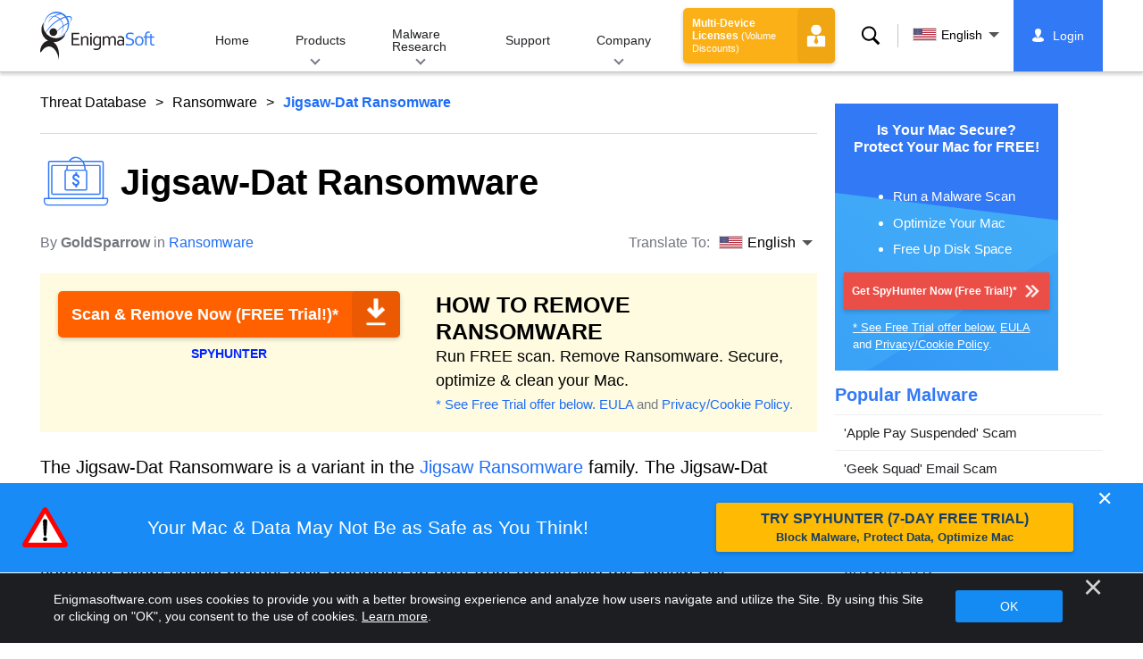

--- FILE ---
content_type: text/html
request_url: https://www.enigmasoftware.com/jigsawdatransomware-removal/
body_size: 14259
content:
<!DOCTYPE html>
<html lang="en-US" prefix="og: https://ogp.me/ns#">
<head>
	<meta charset="utf-8">
	<title>Jigsaw-Dat Ransomware Removal Report</title>
	<meta name="description" content="The Jigsaw-Dat Ransomware is a variant in the  Jigsaw Ransomware  family. The Jigsaw-Dat Ransomware, one of the latest variants in this ransomware..."/>
	<meta name="keywords" content="jigsaw-dat ransomware, jigsaw-dat ransomware removal steps, how to remove jigsaw-dat ransomware, delete jigsaw-dat ransomware, jigsaw-dat ransomware remover, 
					download jigsaw-dat ransomware removal tool, remove ransomware"/>
	<meta name="viewport" content="width=device-width, initial-scale=1"/>
								<link rel="alternate" type="application/rss+xml" title="Remove Spyware &amp; Malware with SpyHunter &#8211; EnigmaSoft Ltd RSS Feed"
			  href="/feed/"/>
		<link rel="icon" sizes="192x192" href="/wp-content/themes/enigma/images/core/favicon.png?v=2"/>
	
<!-- Search Engine Optimization by Rank Math - https://s.rankmath.com/home -->
<meta name="robots" content="follow, index, max-snippet:-1, max-video-preview:-1, max-image-preview:large"/>
<meta property="og:locale" content="en_US" />
<meta property="og:type" content="article" />
<meta property="og:title" content="Jigsaw-Dat Ransomware - Remove Spyware &amp; Malware with SpyHunter - EnigmaSoft Ltd" />
<meta property="og:description" content="The Jigsaw-Dat Ransomware is a variant in the Jigsaw Ransomware family. The Jigsaw-Dat Ransomware, one of the latest variants in this ransomware family, first appeared on August 7, 2018. The Jigsaw-Dat Ransomware attacks target computer users located in Turkey. The Jigsaw-Dat Ransomware family has numerous variants, released only days apart in 2018. Therefore, computer users should protect their machines an data from threats like the Jigsaw-Dat Ransomware. How the Jigsaw-Dat Ransomware Affects Your Files The Jigsaw-Dat Ransomware is nearly identical to many other encryption ransomware Trojans that are being used to attack computer users actively. The Jigsaw-Dat Ransomware uses a strong encryption algorithm to make the victim&#039;s files..." />
<meta property="og:site_name" content="Remove Spyware &amp; Malware with SpyHunter - EnigmaSoft Ltd" />
<meta property="article:section" content="Ransomware" />
<meta property="og:updated_time" content="2020-06-04T03:38:10+00:00" />
<meta property="og:image" content="https://www.enigmasoftware.com/images/2022/logo-big.jpg" />
<meta property="og:image:secure_url" content="https://www.enigmasoftware.com/images/2022/logo-big.jpg" />
<meta property="og:image:width" content="400" />
<meta property="og:image:height" content="400" />
<meta property="og:image:alt" content="Jigsaw-Dat Ransomware" />
<meta property="og:image:type" content="image/jpeg" />
<meta name="twitter:card" content="summary_large_image" />
<meta name="twitter:title" content="Jigsaw-Dat Ransomware - Remove Spyware &amp; Malware with SpyHunter - EnigmaSoft Ltd" />
<meta name="twitter:description" content="The Jigsaw-Dat Ransomware is a variant in the Jigsaw Ransomware family. The Jigsaw-Dat Ransomware, one of the latest variants in this ransomware family, first appeared on August 7, 2018. The Jigsaw-Dat Ransomware attacks target computer users located in Turkey. The Jigsaw-Dat Ransomware family has numerous variants, released only days apart in 2018. Therefore, computer users should protect their machines an data from threats like the Jigsaw-Dat Ransomware. How the Jigsaw-Dat Ransomware Affects Your Files The Jigsaw-Dat Ransomware is nearly identical to many other encryption ransomware Trojans that are being used to attack computer users actively. The Jigsaw-Dat Ransomware uses a strong encryption algorithm to make the victim&#039;s files..." />
<meta name="twitter:image" content="https://www.enigmasoftware.com/images/2022/logo-big.jpg" />
<meta name="twitter:label1" content="Written by" />
<meta name="twitter:data1" content="GoldSparrow" />
<meta name="twitter:label2" content="Time to read" />
<meta name="twitter:data2" content="3 minutes" />
<!-- /Rank Math WordPress SEO plugin -->

<style id='classic-theme-styles-inline-css' type='text/css'>
/*! This file is auto-generated */
.wp-block-button__link{color:#fff;background-color:#32373c;border-radius:9999px;box-shadow:none;text-decoration:none;padding:calc(.667em + 2px) calc(1.333em + 2px);font-size:1.125em}.wp-block-file__button{background:#32373c;color:#fff;text-decoration:none}
</style>
<style id='global-styles-inline-css' type='text/css'>
body{--wp--preset--color--black: #000000;--wp--preset--color--cyan-bluish-gray: #abb8c3;--wp--preset--color--white: #ffffff;--wp--preset--color--pale-pink: #f78da7;--wp--preset--color--vivid-red: #cf2e2e;--wp--preset--color--luminous-vivid-orange: #ff6900;--wp--preset--color--luminous-vivid-amber: #fcb900;--wp--preset--color--light-green-cyan: #7bdcb5;--wp--preset--color--vivid-green-cyan: #00d084;--wp--preset--color--pale-cyan-blue: #8ed1fc;--wp--preset--color--vivid-cyan-blue: #0693e3;--wp--preset--color--vivid-purple: #9b51e0;--wp--preset--gradient--vivid-cyan-blue-to-vivid-purple: linear-gradient(135deg,rgba(6,147,227,1) 0%,rgb(155,81,224) 100%);--wp--preset--gradient--light-green-cyan-to-vivid-green-cyan: linear-gradient(135deg,rgb(122,220,180) 0%,rgb(0,208,130) 100%);--wp--preset--gradient--luminous-vivid-amber-to-luminous-vivid-orange: linear-gradient(135deg,rgba(252,185,0,1) 0%,rgba(255,105,0,1) 100%);--wp--preset--gradient--luminous-vivid-orange-to-vivid-red: linear-gradient(135deg,rgba(255,105,0,1) 0%,rgb(207,46,46) 100%);--wp--preset--gradient--very-light-gray-to-cyan-bluish-gray: linear-gradient(135deg,rgb(238,238,238) 0%,rgb(169,184,195) 100%);--wp--preset--gradient--cool-to-warm-spectrum: linear-gradient(135deg,rgb(74,234,220) 0%,rgb(151,120,209) 20%,rgb(207,42,186) 40%,rgb(238,44,130) 60%,rgb(251,105,98) 80%,rgb(254,248,76) 100%);--wp--preset--gradient--blush-light-purple: linear-gradient(135deg,rgb(255,206,236) 0%,rgb(152,150,240) 100%);--wp--preset--gradient--blush-bordeaux: linear-gradient(135deg,rgb(254,205,165) 0%,rgb(254,45,45) 50%,rgb(107,0,62) 100%);--wp--preset--gradient--luminous-dusk: linear-gradient(135deg,rgb(255,203,112) 0%,rgb(199,81,192) 50%,rgb(65,88,208) 100%);--wp--preset--gradient--pale-ocean: linear-gradient(135deg,rgb(255,245,203) 0%,rgb(182,227,212) 50%,rgb(51,167,181) 100%);--wp--preset--gradient--electric-grass: linear-gradient(135deg,rgb(202,248,128) 0%,rgb(113,206,126) 100%);--wp--preset--gradient--midnight: linear-gradient(135deg,rgb(2,3,129) 0%,rgb(40,116,252) 100%);--wp--preset--font-size--small: 13px;--wp--preset--font-size--medium: 20px;--wp--preset--font-size--large: 36px;--wp--preset--font-size--x-large: 42px;--wp--preset--spacing--20: 0.44rem;--wp--preset--spacing--30: 0.67rem;--wp--preset--spacing--40: 1rem;--wp--preset--spacing--50: 1.5rem;--wp--preset--spacing--60: 2.25rem;--wp--preset--spacing--70: 3.38rem;--wp--preset--spacing--80: 5.06rem;--wp--preset--shadow--natural: 6px 6px 9px rgba(0, 0, 0, 0.2);--wp--preset--shadow--deep: 12px 12px 50px rgba(0, 0, 0, 0.4);--wp--preset--shadow--sharp: 6px 6px 0px rgba(0, 0, 0, 0.2);--wp--preset--shadow--outlined: 6px 6px 0px -3px rgba(255, 255, 255, 1), 6px 6px rgba(0, 0, 0, 1);--wp--preset--shadow--crisp: 6px 6px 0px rgba(0, 0, 0, 1);}:where(.is-layout-flex){gap: 0.5em;}:where(.is-layout-grid){gap: 0.5em;}body .is-layout-flow > .alignleft{float: left;margin-inline-start: 0;margin-inline-end: 2em;}body .is-layout-flow > .alignright{float: right;margin-inline-start: 2em;margin-inline-end: 0;}body .is-layout-flow > .aligncenter{margin-left: auto !important;margin-right: auto !important;}body .is-layout-constrained > .alignleft{float: left;margin-inline-start: 0;margin-inline-end: 2em;}body .is-layout-constrained > .alignright{float: right;margin-inline-start: 2em;margin-inline-end: 0;}body .is-layout-constrained > .aligncenter{margin-left: auto !important;margin-right: auto !important;}body .is-layout-constrained > :where(:not(.alignleft):not(.alignright):not(.alignfull)){max-width: var(--wp--style--global--content-size);margin-left: auto !important;margin-right: auto !important;}body .is-layout-constrained > .alignwide{max-width: var(--wp--style--global--wide-size);}body .is-layout-flex{display: flex;}body .is-layout-flex{flex-wrap: wrap;align-items: center;}body .is-layout-flex > *{margin: 0;}body .is-layout-grid{display: grid;}body .is-layout-grid > *{margin: 0;}:where(.wp-block-columns.is-layout-flex){gap: 2em;}:where(.wp-block-columns.is-layout-grid){gap: 2em;}:where(.wp-block-post-template.is-layout-flex){gap: 1.25em;}:where(.wp-block-post-template.is-layout-grid){gap: 1.25em;}.has-black-color{color: var(--wp--preset--color--black) !important;}.has-cyan-bluish-gray-color{color: var(--wp--preset--color--cyan-bluish-gray) !important;}.has-white-color{color: var(--wp--preset--color--white) !important;}.has-pale-pink-color{color: var(--wp--preset--color--pale-pink) !important;}.has-vivid-red-color{color: var(--wp--preset--color--vivid-red) !important;}.has-luminous-vivid-orange-color{color: var(--wp--preset--color--luminous-vivid-orange) !important;}.has-luminous-vivid-amber-color{color: var(--wp--preset--color--luminous-vivid-amber) !important;}.has-light-green-cyan-color{color: var(--wp--preset--color--light-green-cyan) !important;}.has-vivid-green-cyan-color{color: var(--wp--preset--color--vivid-green-cyan) !important;}.has-pale-cyan-blue-color{color: var(--wp--preset--color--pale-cyan-blue) !important;}.has-vivid-cyan-blue-color{color: var(--wp--preset--color--vivid-cyan-blue) !important;}.has-vivid-purple-color{color: var(--wp--preset--color--vivid-purple) !important;}.has-black-background-color{background-color: var(--wp--preset--color--black) !important;}.has-cyan-bluish-gray-background-color{background-color: var(--wp--preset--color--cyan-bluish-gray) !important;}.has-white-background-color{background-color: var(--wp--preset--color--white) !important;}.has-pale-pink-background-color{background-color: var(--wp--preset--color--pale-pink) !important;}.has-vivid-red-background-color{background-color: var(--wp--preset--color--vivid-red) !important;}.has-luminous-vivid-orange-background-color{background-color: var(--wp--preset--color--luminous-vivid-orange) !important;}.has-luminous-vivid-amber-background-color{background-color: var(--wp--preset--color--luminous-vivid-amber) !important;}.has-light-green-cyan-background-color{background-color: var(--wp--preset--color--light-green-cyan) !important;}.has-vivid-green-cyan-background-color{background-color: var(--wp--preset--color--vivid-green-cyan) !important;}.has-pale-cyan-blue-background-color{background-color: var(--wp--preset--color--pale-cyan-blue) !important;}.has-vivid-cyan-blue-background-color{background-color: var(--wp--preset--color--vivid-cyan-blue) !important;}.has-vivid-purple-background-color{background-color: var(--wp--preset--color--vivid-purple) !important;}.has-black-border-color{border-color: var(--wp--preset--color--black) !important;}.has-cyan-bluish-gray-border-color{border-color: var(--wp--preset--color--cyan-bluish-gray) !important;}.has-white-border-color{border-color: var(--wp--preset--color--white) !important;}.has-pale-pink-border-color{border-color: var(--wp--preset--color--pale-pink) !important;}.has-vivid-red-border-color{border-color: var(--wp--preset--color--vivid-red) !important;}.has-luminous-vivid-orange-border-color{border-color: var(--wp--preset--color--luminous-vivid-orange) !important;}.has-luminous-vivid-amber-border-color{border-color: var(--wp--preset--color--luminous-vivid-amber) !important;}.has-light-green-cyan-border-color{border-color: var(--wp--preset--color--light-green-cyan) !important;}.has-vivid-green-cyan-border-color{border-color: var(--wp--preset--color--vivid-green-cyan) !important;}.has-pale-cyan-blue-border-color{border-color: var(--wp--preset--color--pale-cyan-blue) !important;}.has-vivid-cyan-blue-border-color{border-color: var(--wp--preset--color--vivid-cyan-blue) !important;}.has-vivid-purple-border-color{border-color: var(--wp--preset--color--vivid-purple) !important;}.has-vivid-cyan-blue-to-vivid-purple-gradient-background{background: var(--wp--preset--gradient--vivid-cyan-blue-to-vivid-purple) !important;}.has-light-green-cyan-to-vivid-green-cyan-gradient-background{background: var(--wp--preset--gradient--light-green-cyan-to-vivid-green-cyan) !important;}.has-luminous-vivid-amber-to-luminous-vivid-orange-gradient-background{background: var(--wp--preset--gradient--luminous-vivid-amber-to-luminous-vivid-orange) !important;}.has-luminous-vivid-orange-to-vivid-red-gradient-background{background: var(--wp--preset--gradient--luminous-vivid-orange-to-vivid-red) !important;}.has-very-light-gray-to-cyan-bluish-gray-gradient-background{background: var(--wp--preset--gradient--very-light-gray-to-cyan-bluish-gray) !important;}.has-cool-to-warm-spectrum-gradient-background{background: var(--wp--preset--gradient--cool-to-warm-spectrum) !important;}.has-blush-light-purple-gradient-background{background: var(--wp--preset--gradient--blush-light-purple) !important;}.has-blush-bordeaux-gradient-background{background: var(--wp--preset--gradient--blush-bordeaux) !important;}.has-luminous-dusk-gradient-background{background: var(--wp--preset--gradient--luminous-dusk) !important;}.has-pale-ocean-gradient-background{background: var(--wp--preset--gradient--pale-ocean) !important;}.has-electric-grass-gradient-background{background: var(--wp--preset--gradient--electric-grass) !important;}.has-midnight-gradient-background{background: var(--wp--preset--gradient--midnight) !important;}.has-small-font-size{font-size: var(--wp--preset--font-size--small) !important;}.has-medium-font-size{font-size: var(--wp--preset--font-size--medium) !important;}.has-large-font-size{font-size: var(--wp--preset--font-size--large) !important;}.has-x-large-font-size{font-size: var(--wp--preset--font-size--x-large) !important;}
.wp-block-navigation a:where(:not(.wp-element-button)){color: inherit;}
:where(.wp-block-post-template.is-layout-flex){gap: 1.25em;}:where(.wp-block-post-template.is-layout-grid){gap: 1.25em;}
:where(.wp-block-columns.is-layout-flex){gap: 2em;}:where(.wp-block-columns.is-layout-grid){gap: 2em;}
.wp-block-pullquote{font-size: 1.5em;line-height: 1.6;}
</style>
<style id='ez-toc-exclude-toggle-css-inline-css' type='text/css'>
#ez-toc-container input[type="checkbox"]:checked + nav, #ez-toc-widget-container input[type="checkbox"]:checked + nav {opacity: 0;max-height: 0;border: none;display: none;}
</style>
<style id='kadence-blocks-global-variables-inline-css' type='text/css'>
:root {--global-kb-font-size-sm:clamp(0.8rem, 0.73rem + 0.217vw, 0.9rem);--global-kb-font-size-md:clamp(1.1rem, 0.995rem + 0.326vw, 1.25rem);--global-kb-font-size-lg:clamp(1.75rem, 1.576rem + 0.543vw, 2rem);--global-kb-font-size-xl:clamp(2.25rem, 1.728rem + 1.63vw, 3rem);--global-kb-font-size-xxl:clamp(2.5rem, 1.456rem + 3.26vw, 4rem);--global-kb-font-size-xxxl:clamp(2.75rem, 0.489rem + 7.065vw, 6rem);}:root {--global-palette1: #3182CE;--global-palette2: #2B6CB0;--global-palette3: #1A202C;--global-palette4: #2D3748;--global-palette5: #4A5568;--global-palette6: #718096;--global-palette7: #EDF2F7;--global-palette8: #F7FAFC;--global-palette9: #ffffff;}
</style>
<link rel='shortlink' href='/?p=404601' />
<script>var eproducts_config = '{\"sbs_id\":\"1001841\",\"sbs_alias_id\":\"\",\"sbs_alias_name\":\"\",\"app_name\":\"Jigsaw-Dat Ransomware\"}';</script>
<script>var exit_popup_config = '{\"categories\":[201,601],\"category_name\":\"Ransomware\",\"title\":\"Jigsaw-Dat Ransomware\"}';</script>
<script>var adrotate_config = '{\"type\":\"single\",\"categories\":[201,601],\"category_name\":\"Ransomware\",\"term_ids\":[],\"term_name\":\"\",\"tags\":[],\"page_id\":404601,\"custom_ads\":[],\"app_name\":\"\",\"show_ads\":true}';</script>
<!-- Markup (JSON-LD) structured in schema.org ver.4.7.0 START -->
<script type="application/ld+json">
{
    "@context": "http://schema.org",
    "@type": "Article",
    "mainEntityOfPage": {
        "@type": "WebPage",
        "@id": "https://www.enigmasoftware.com/jigsawdatransomware-removal/"
    },
    "headline": "Jigsaw-Dat Ransomware",
    "datePublished": "2018-08-08T11:08:31+0000",
    "dateModified": "2020-06-04T03:38:10+0000",
    "author": {
        "@type": "Person",
        "name": "GoldSparrow"
    },
    "description": "The Jigsaw-Dat Ransomware is a variant in the Jigsaw Ransomware family. The Jigsaw-Dat Ransomware, one of the ",
    "publisher": {
        "@type": "Organization",
        "name": "EnigmaSoft"
    }
}
</script>
<!-- Markup (JSON-LD) structured in schema.org END -->
<link rel="alternate" hreflang="en" href="/jigsawdatransomware-removal/" />
<link rel="alternate" hreflang="pt" href="/pt/jigsawdatransomware-remocao/" />
	<link rel="dns-prefetch" href="https://www.google-analytics.com">
	<link rel="dns-prefetch" href="https://www.googletagmanager.com">
	<link href="https://www.google-analytics.com" rel="preconnect" crossorigin>
	<link href="https://www.googletagmanager.com" rel="preconnect" crossorigin>
	<script>
	if(/^$|Android|webOS|iPhone|iPad|iPod|BlackBerry|IEMobile|Opera Mini/i.test(navigator.userAgent)==false){
		//GTM
		(function(w,d,s,l,i){w[l]=w[l]||[];w[l].push({'gtm.start':
				new Date().getTime(),event:'gtm.js'});var f=d.getElementsByTagName(s)[0],
			j=d.createElement(s),dl=l!='dataLayer'?'&l='+l:'';j.async=true;j.src=
			'https://www.googletagmanager.com/gtm.js?id='+i+dl;f.parentNode.insertBefore(j,f);
		})(window,document,'script','dataLayer','GTM-WNZWP93');
	}
	else{
		let trackingID = 'G-DEH7T1CVPP';
		let gaScript = document.createElement('script');
		gaScript.setAttribute('async', 'true');
		gaScript.setAttribute('src', `https://www.googletagmanager.com/gtag/js?id=${ trackingID }`);
		let gaScript2 = document.createElement('script');
		gaScript2.innerText = `window.dataLayer = window.dataLayer || [];function gtag(){dataLayer.push(arguments);}gtag(\'js\', new Date());gtag(\'config\', \'${ trackingID }\');`;
		document.documentElement.firstChild.appendChild(gaScript);
		document.documentElement.firstChild.appendChild(gaScript2);
	}
	</script>
	<link rel="stylesheet" type="text/css" media="all" href="/wp-content/themes/enigma/css/bundle.css?1695199949" />
<link rel="stylesheet" type="text/css" media="all" href="/wp-content/themes/enigma/css/pages/single.css?1695199943" data-nobundle="1" />
</head>
<body class="post-template-default single single-post postid-404601 single-format-standard header-shadow category-group-bad  en category-ransomware category-threat-database">

	<a class="skip-link" href="#content">Skip to content</a>
	<header class="header">
		<div class="container">
			<div class="header-items has-menu">

									<div class="item logo">
						<a class="enigma-logo link" aria-label="Logo" href="/"></a>
					</div>
				
				<div class="item menu">
											
<nav id="global-menu">

	<!-- Home -->
	<div class="menu">
				<a class=""
		   href="/">
			Home		</a>
	</div>

	<!-- Products -->
	<div class="menu">
				<a class="hover "
		   href="/products/">
			Products		</a>
		<div class="header-hover">
			<div class="container">
				<div class="flex-container">
					<div class="item">
						<div class="boxes">
																<a class="icon big spyhunter notext"
									   href="/products/spyhunter/#windows">
										<span>SpyHunter 5 for Windows</span>
										<p>Powerful malware detection, removal and protection against cyber threats. Block malware 
			with real-time guards. Windows&reg;</p>
									</a>
																								<a class="icon big spyhunter-mac notext"
									   href="/products/spyhunter/#mac">
										<span>SpyHunter for Mac</span>
										<p>Advanced malware detection and removal, an intuitive App Uninstaller and system 
			optimization to clean up your Mac. macOS&reg;</p>
									</a>
																								<a class="icon big reghunter notext"
									   href="/products/reghunter/">
										<span>RegHunter 2</span>
										<p>Powerful optimization tools to increase privacy protection and optimize Windows 
			systems. Windows&reg;</p>
									</a>
																								<a class="icon big spyhunter-web-security notext"
									   href="/products/spyhunter-web-security/">
										<span>SpyHunter Web Security</span>
										<p>Browser-based blocking of risky websites and other threats to improve your online safety.</p>
									</a>
																					</div>

						<a class="more" href="/products/">
							View all Products						</a>
					</div>
				</div>
			</div>
		</div>
	</div>

	<!-- Malware Research -->
	<div class="menu">
				<a class="hover "
		   href="/malware-research/">
			Malware Research		</a>
		<div class="header-hover">
			<div class="container">
				<div class="flex-container">
					<div class="item">
						<div class="boxes">
							<a class="icon threat-database" href="/threat-database/">
								<span>
									Threat Database								</span>
								<p>
									Comprehensive information about widespread and trending malware 
									threats.								</p>
							</a>
							<a class="icon criteria"
							   href="/spyhunter-threat-assessment-criteria/">
								<span>
									Threat Assessment Criteria								</span>
								<p>
									EnigmaSoft’s research and detection criteria for malware, PUPs, privacy 
									issues, and other objects.								</p>
							</a>
							<a class="icon malware-tracker"
							   href="/malware-research/malwaretracker/">
								<span>
									MalwareTracker								</span>
								<p>
									Real-time visualization of active malware exploits and attacks 
									worldwide.								</p>
							</a>
							<a class="icon video" href="/malware-research/videos/">
								<span>
									Videos								</span>
								<p>
									How-to video guides, computer security tips, Internet safety advice, and 
									other cybersecurity information.								</p>
							</a>
							<a class="icon glossary" href="/malware-research/glossary/">
								<span>
									Glossary								</span>
								<p>
									Key antivirus and cybersecurity terms to help you understand the world of
									malware attacks.								</p>
							</a>
						</div>
					</div>
				</div>
			</div>
		</div>
	</div>

	<!-- Support -->
	<div class="menu">
				<a class=""
		   href="/support/">
			Support		</a>
	</div>

	<!-- Company -->
	<div class="menu">
				<a class="hover "
		   href="/about-us/">
			Company		</a>
		<div class="header-hover">
			<div class="container">
				<div class="flex-container">
					<div class="item">
						<div class="boxes">

							<a class="icon about" href="/about-us/">
								<span>
									About Us								</span>
								<p>
									EnigmaSoft provides advanced anti-malware solutions with premium technical
									support to enhance computer security.								</p>
							</a>
							<a class="icon news" href="/about-us/newsroom/">
								<span>
									Newsroom								</span>
								<p>
									EnigmaSoft news, announcements, press releases, and other updates, 
									including third-party product tests and certifications.								</p>
							</a>
							<a class="icon affiliate"
							   href="/promote-spyhunter-join-affiliate-program/">
								<span>
									Join Affiliate Program								</span>
								<p>
									Become an affiliate and earn up to 75% commission promoting 
									SpyHunter.								</p>
							</a>
							<a class="icon feedback"
							   href="/about-us/inquiries-feedback/">
								<span>
									Inquiries &amp; Feedback								</span>
								<p>
									Contact us with product feedback, business inquiries, and other 
									questions.								</p>
							</a>
							<a class="icon report-abuse"
							   href="/about-us/report-abuse/">
								<span>
									Report Abuse								</span>
								<p>
									Report abuse or misuse of our company's products, name or brands.								</p>
							</a>
						</div>
					</div>
					<div class="item nav-sidebar">
						<h3>
							Latest EnigmaSoft News						</h3>

													<article>
								<h3>
									<a href="/enigma-software-group-prevails-over-malwarebytes-ninth-circuit/">
										Enigma Software Group Prevails Over Malwarebytes at the Ninth Circuit									</a>
								</h3>
								<div class="meta">
									<a href="/announcements/">
										Announcements									</a> |
									June 6, 2023								</div>
							</article>
						
						<a class="more" href="/announcements/">
							All Posts						</a>
					</div>
				</div>
			</div>
		</div>
	</div>

	<!-- Search -->
	<div class="menu mobile">
				<a class=""
		   href="/search/">
			Search		</a>
	</div>

	<!-- My Account -->
	<div class="menu mobile">
		<a href="https://myaccount.enigmasoftware.com/">
			My Account		</a>
	</div>

</nav>

						<button class="hamburger" id="hamburger" aria-label="Menu"
								onclick="toggleMenu(['hamburger', 'global-menu']);return false;">
							<span class="icon"></span>
						</button>
									</div>

				
									<div class="item licenses">
						<a class="button licenses" href="/spyhunter-business-purchase-order/">
							Multi-Device Licenses <small>(Volume Discounts)</small>						</a>
					</div>
				
									<div class="item search">
						<button class="search" id="menu-search" data-target="submenu-search"
								aria-label="Search">
							Search						</button>
					</div>
				
									<div class="item translations">
						<button class="etranslate-mainlink" id="menu-langs" data-target="submenu-langs">
														<span class="flag lang-en flag-us"></span>
							English						</button>
					</div>
				
				<div class="item myaccount">
					<div class="hidden" id="login-on">
						<a class="welcome" href="https://myaccount.enigmasoftware.com/">
							My Account						</a>
					</div>
					<div class="hidden" id="login-off">
						<a class="login" href="https://myaccount.enigmasoftware.com/">
							Login						</a>
					</div>
					<noscript>
						<a class="login" href="https://myaccount.enigmasoftware.com/">
							My Account						</a>
					</noscript>
				</div>

			</div>

			<!-- Hover contents -->
			<section class="mini-hover search" id="submenu-search">
				<div class="container">
					<h2 class="hidden">
						Search					</h2>
										<form class="search-box-top" action="/search/"
						  onsubmit="if(document.getElementById('header_search').value == '') return false;">
						<input type="hidden" name="cx"
							   value="009694213817960318989:evyjljnry4e"/>
						<input type="hidden" name="cof" value="FORID:10;NB:1"/>
						<input type="hidden" name="ie" value="UTF-8"/>
						<input class="text" type="text" name="q" id="header_search"
							   placeholder="Search...MD5s, Files, Registry Keys, Malware"/>
						<input class="submit" type="submit" name="sa" aria-label="Search" value="" />
					</form>
					<button type="button" class="close" data-target="submenu-search"
							aria-label="Close">&#x2715;</button>
				</div>
			</section>

						<section class="mini-hover big has-aside langs " id="submenu-langs">
				<div class="container">
					<h2 class="aside">
						Change Region					</h2>
					<div class="content">
																					<a href="/jigsawdatransomware-removal/"
								   title="English">
									<span class="flag lang-en flag-us"></span>
									English								</a>
															<a href="/pt/jigsawdatransomware-remocao/"
								   title="Portuguese">
									<span class="flag lang-pt flag-pt"></span>
									Português								</a>
													
						<button type="button" class="close" data-target="submenu-langs"
								aria-label="Close">&#x2715;</button>
					</div>
				</div>
			</section>
		</div>
	</header>


<div class="container" id="content">
	<div class="wrapper">
		<div class="content">

			<div class="page-meta top">
				<div class="flex-container">
					<div class="item global-path">
						<a href="/threat-database/">Threat Database</a> <a title="Ransomware" href="/threat-database/ransomware/">Ransomware</a> <b>Jigsaw-Dat Ransomware</b>					</div>
									</div>
			</div>

							<article>
			
				
					<h1 class=" icon"
						style="background-image: url(/wp-content/themes/enigma/images/pages/category/icons/ransomware.svg?v=3)">

						Jigsaw-Dat Ransomware
					</h1>

					<!-- Meta -->
					<div class="page-meta bottom">
						<div class="flex-container">
							<div class="item item-author">
								<div class="author">
									By <b>GoldSparrow</b> in <a href="/threat-database/ransomware/" rel="category tag">Ransomware</a>								</div>
							</div>
							<div class="item item-comments">		<div class="languages-wrapper">
							<span class="etranslate-prefix">
					Translate To:				</span>
						<div class="etranslate-hover-container">
				<a class="etranslate-mainlink js-etranslate-hover" href="#" onclick="return false;"
				   data-target="menu-hover-langs-1">
										<span class="flag lang-en flag-us"></span>
					English				</a>
				<div class="etranslate-hover" id="menu-hover-langs-1">
					<div class="etranslate-hover-content">
													<a title="English"
							   href="/jigsawdatransomware-removal/">
								<span class="flag lang-en flag-us"></span>
								English							</a>
													<a title="Portuguese"
							   href="/pt/jigsawdatransomware-remocao/">
								<span class="flag lang-pt flag-pt"></span>
								Português							</a>
											</div>
				</div>
			</div>
		</div>
		</div>
						</div>
					</div>

				
				
				<div class="rotatead-container" data-group="content-before" data-title=""></div>
				<div class="content-part main-text">
					<!--Content-->

					<div class="rotatead-container" data-group="location:before_content" data-title=""></div><p>The Jigsaw-Dat Ransomware is a variant in the <a href="/jigsawransomware-removal/" title="Jigsaw Ransomware">Jigsaw Ransomware</a> family. The Jigsaw-Dat Ransomware, one of the latest variants in this ransomware family, first appeared on August 7, 2018. The Jigsaw-Dat Ransomware attacks target computer users located in Turkey. The Jigsaw-Dat Ransomware family has numerous variants, released only days apart in 2018. Therefore, computer users should protect their machines an data from threats like the Jigsaw-Dat Ransomware. </p><div class="rotatead-container" data-group="location:p1" data-title="Malware"></div>
<h3>How the Jigsaw-Dat Ransomware Affects Your Files</h3>
<p>The Jigsaw-Dat Ransomware is nearly identical to many other encryption ransomware Trojans that are being used to attack computer users actively. The Jigsaw-Dat Ransomware uses a strong encryption algorithm to make the victim's files completely inaccessible. The Jigsaw-Dat Ransomware attack makes the modified files easy to recognize because the Jigsaw-Dat Ransomware will add the file extension '.dat' to the file's name. Criminals profit from the Jigsaw-Dat Ransomware attack by demanding a ransom payment from the victims in exchange for the decryption key needed to revert the affected files. The criminals using the Jigsaw-Dat Ransomware target the user-generated files, which may include a wide variety of media files, documents and numerous others. The following are examples of the files that are targeted in attacks like the Jigsaw-Dat Ransomware: </p><div class="rotatead-container" data-group="location:p2" data-title="Malware"></div>
<p><i>.ebd, .jbc, .pst, .ost, .tib, .tbk, .bak, .bac, .abk, .as4, .asd, .ashbak, .backup, .bck, .bdb, .bk1, .bkc, .bkf, .bkp, .boe, .bpa, .bpd, .bup, .cmb, .fbf, .fbw, .fh, .ful, .gho, .ipd, .nb7, .nba, .nbd, .nbf, .nbi, .nbu, .nco, .oeb, .old, .qic, .sn1, .sn2, .sna, .spi, .stg, .uci, .win, .xbk, .iso, .htm, .html, .mht, .p7, .p7c, .pem, .sgn, .sec, .cer, .csr, .djvu, .der, .stl, .crt, .p7b, .pfx, .fb, .fb2, .tif, .tiff, .pdf, .doc, .docx, .docm, .rtf, .xls, .xlsx, .xlsm, .ppt, .pptx, .ppsx, .txt, .cdr, .jpe, .jpg, .jpeg, .png, .bmp, .jiff, .jpf, .ply, .pov, .raw, .cf, .cfn, .tbn, .xcf, .xof, .key, .eml, .tbb, .dwf, .egg, .fc2, .fcz, .fg, .fp3, .pab, .oab, .psd, .psb, .pcx, .dwg, .dws, .dxe, .zip, .zipx, .7z, .rar, .rev, .afp, .bfa, .bpk, .bsk, .enc, .rzk, .rzx, .sef, .shy, .snk, .accdb, .ldf, .accdc, .adp, .dbc, .dbx, .dbf, .dbt, .dxl, .edb, .eql, .mdb, .mxl, .mdf, .sql, .sqlite, .sqlite3, .sqlitedb, .kdb, .kdbx, .1cd, .dt, .erf, .lgp, .md, .epf, .efb, .eis, .efn, .emd, .emr, .end, .eog, .erb, .ebn, .ebb, .prefab, .jif, .wor, .csv, .msg, .msf, .kwm, .pwm, .ai, .eps, .abd, .repx, .oxps, .dot.</i></p><div class="rotatead-container" data-group="location:p3" data-title="Malware"></div>
<p>The Jigsaw-Dat Ransomware delivers a ransom note as soon as the victim's files have been encrypted. The Jigsaw-Dat Ransomware's ransom note is contained in an HTA application message, which delivers the following message to the victim of the Jigsaw-Dat Ransomware attack: </p><div class="rotatead-container" data-group="location:p_middle" data-title="Malware"></div><div class="rotatead-container" data-group="location:p4" data-title="Malware"></div>
<p><i>'Your Files Have Been Encrypted!<br />
We have encrypted your files using AES 256 and RSA 20148.<br />
Do not panic, we will let you fix this by sending us a payment.<br />
However I've already encrypted your personal files, so you cannot access them.<br />
Time till file delete.<br />
Send $500 worth of Bitcoin here:<br />
[34 RANDOM CHARCTERS]'</i></p><div class="rotatead-container" data-group="location:p5" data-title="Malware"></div>
<h3>Protecting Your Data from Threats Like the Jigsaw-Dat Ransomware</h3>
<p>Contacting the criminals responsible for the Jigsaw-Dat Ransomware or paying the Jigsaw-Dat Ransomware ransom is not recommended at all. Instead, take preventive measures against this threat. The best protection against the Jigsaw-Dat Ransomware and all other encryption ransomware Trojans is to have file backups. A combination of file backups and a strong security program capable of detecting and removing the Jigsaw-Dat Ransomware can help computer users prevent these attacks and ensure that their data is safe from threats like the Jigsaw-Dat Ransomware. Since the typical methods to deliver the Jigsaw-Dat Ransomware are spam email attachments and corrupted software downloads, learning to recognize these infection vectors and dealing with them is one of the best ways of protecting your data from threats like the Jigsaw-Dat Ransomware.</p><div class="rotatead-container" data-group="location:p6" data-title="Malware"></div>
<div class="rotatead-container" data-group="Spyhunter download" data-title="Jigsaw-Dat Ransomware"></div><div class="rotatead-container" data-group="location:p7" data-title="Malware"></div><div class="rotatead-container" data-group="location:after_content" data-title="Malware"></div>
					<!--/Content-->
					<div class="clear"></div>
				</div>

							</article>
			
			<div class="rotatead-container" data-group="content-after" data-title=""></div>
			
	
	<div class="success hidden" id="success">
		Your comment is awaiting moderation.	</div>
	<div class="error hidden" id="error">
		Please verify that you are not a robot.	</div>

		<button class="button wide no-print" id="show_comments_button"
		onclick="show_comments_form('#show_comments_button', '#comment_form', '1',
			'en');">
					Show comments form (0)			</button>

	<section style="display:none;" class="comment_form" id="comment_form">

		<h2 class="comments" id="respond">
			Submit Comment		</h2>

		<p class="warning">
			<span style="color:#ff3300;font-weight:bold;">
				Please DO NOT use this comment system for support or billing questions.			</span>
			For SpyHunter technical support requests, please contact our technical support team 
			directly by opening a <a href="/support/contact-esg-technical-support-team/" title="contact technical support team">customer support ticket</a> via 
			your SpyHunter.			For billing issues, please refer to our "<a href="/support/billing-questions/" title="Billing issues">Billing 
			Questions or Problems?</a>" page.			For general inquiries (complaints, legal, press, marketing, copyright), visit our 
			"<a href="/about-us/inquiries-feedback/" title="Business, press or general inquiries">Inquiries and Feedback</a>" page.		</p>

		
			<script>window.addEventListener("load", function() {
		if(window.location.hash == "#success") { 
			let el = document.getElementById("success");
			el.style.setProperty("display", "block", "important");
			window.scroll(0, el.offsetTop - 50);
		}
		if(window.location.hash == "#error") {
			let el = document.getElementById("error");
			el.style.setProperty("display", "block", "important");
			window.scroll(0, el.offsetTop - 50);
		}
	}, false);</script>
			<form class="nice-form" id="commentform" action="https://50iqxiflda.execute-api.us-east-1.amazonaws.com/live/comment" method="post"
				  onsubmit="check_form_errors(event, true);" novalidate>
									<noscript>
						<div class="error">
							Warning! You must enable JavaScript in your browser to add a comment.						</div>
					</noscript>
					<div class="flex-container">
						<div class="item">
							<label>
								Name: *
								<input type="text" name="author" value="" required />
							</label>
						</div>
						<div class="item">
							<label>
								Email <small class="grey">(will not be published)</small>: *
								<input type="email" name="email" value="" required />
							</label>
						</div>
					</div>
				
				<div style="display:none;" id="comment_reply_info">
					<b>Reply to "<span id="comment_reply_name"></span>" comment: </b>
					<a onclick="reset_comment_reply();" href="#respond">Cancel</a>
				</div>

				<label>
					Message: *
					<textarea name="comment" id="comment" rows="5" required></textarea>
					<br/>
					<small class="grey">HTML is not allowed.</small>
				</label>

				
									<div style="min-height:80px;">
						<div class="g-recaptcha" data-sitekey="6LdNJZcUAAAAAMUGyYrN431-WgTbHc67c4wo4fpM"
 				data-callback="recaptchaCallback" lang="en"></div>
<script>
					window.addEventListener("load", function(){
						document.querySelector("#submit").classList.add('captcha-error');
					}, false);
					function recaptchaCallback(){
						document.querySelector("#submit").classList.remove('captcha-error');
					}
				</script>					</div>
				
				<p>
					<button class="button" name="submit" type="submit" id="submit">
						Submit Comment					</button>
					<input type="hidden" name="comment_post_ID" value="404601" />
					<input type="hidden" id="replytocom" name="comment_parent"
						   value="0" />
					<input type="hidden" name="redirect_to" value="/jigsawdatransomware-removal/" />
				</p>

				<input type="hidden" name="current_lang" value="en" /><input type="hidden" name="et_REQUEST_URI" value="/jigsawdatransomware-removal/" /><input type="hidden" name="_referer" value="https%3A%2F%2Fwww.enigmasoftware.com%2Fjigsawdatransomware-removal%2F" />
				<div class="clear"></div>
			</form>
					
	</section>


		</div>
		
<aside class="sidebar">
	<div class="sticky">
		<div class="rotatead-container" data-group="Sidebar" data-title=""></div>
			<section class="malware hidden">
				<h2>
					Popular Malware				</h2>
				<div class="list"></div>
			</section>

			<section class="trojans hidden">
				<h2>
					Popular Trojans				</h2>
				<div class="list"></div>
			</section>

			<section class="ransomware hidden">
				<h2>
					Popular Ransomware				</h2>
				<div class="list"></div>
			</section>

			<section class="mac-malware hidden">
				<h2>
					Popular Mac Malware				</h2>
				<div class="list"></div>
			</section>

			<section class="issue hidden alt">
				<h2>
					Popular Issues				</h2>
				<div class="list"></div>
			</section>

			<section class="how hidden alt">
				<h2>
					Popular How-Tos				</h2>
				<div class="list"></div>
			</section>

			<div class="rotatead-container" data-group="Sidebar - last" data-title=""></div>	</div>

</aside>
	</div>

</div>

<!-- More articles -->
	<section class="section-articles no-print">
		<div class="container">
			
			<!-- Trending -->
							<h2>
					Trending				</h2>
				<div class="flex-container">
											<div class="item">
							<article class="">
	
	<h3>
		<a href="/youporn-removal-2/">
			'YouPorn' Email Scam		</a>
	</h3>
	<div class="category">
		<a href="/threat-database/spam/" rel="category tag">Spam</a>	</div>
	<div class="meta">
		<time datetime="2023-09-05 11:23:00"
			  title="Published on 2023-09-05 11:23:00">
			September 5, 2023		</time>
					</div>
			<a class="text excerpt" href="/youporn-removal-2/">
			Following a thorough examination of the 'YouPorn' emails, cybersecurity experts have confirmed their fraudulent nature. These emails are part of various spam variants, all resembling sextortion tactics. The common thread among these deceptive emails is a fabricated assertion that the recipient has been implicated in sexually explicit material recently posted on the YouPorn website. The emails...		</a>
		</article>
						</div>
											<div class="item">
							<article class=" has-category-media">
			<a class="category-media" href="/safesearcheng-removal/" title="Safe Search Eng">
			<img alt="" loading="lazy" src="/wp-content/themes/enigma/images/pages/category/icons/potentially-unwanted-programs.svg?v=3" />
		</a>
		
	<h3>
		<a href="/safesearcheng-removal/">
			Safe Search Eng		</a>
	</h3>
	<div class="category">
		<a href="/threat-database/potentially-unwanted-programs/" rel="category tag">Potentially Unwanted Programs</a>, <a href="/threat-database/browser-hijackers/" rel="category tag">Browser Hijackers</a>	</div>
	<div class="meta">
		<time datetime="2023-06-20 10:06:00"
			  title="Published on 2023-06-20 10:06:00">
			June 20, 2023		</time>
					</div>
			<a class="text excerpt" href="/safesearcheng-removal/">
			The Safe Search Eng is a type of browser extension that manipulates the search functionality of users' Web browsers, redirecting their searches to an undesired search engine. This intrusive...		</a>
		</article>
						</div>
											<div class="item">
							<article class=" has-category-media">
			<a class="category-media" href="/findtheirreportcom-removal/" title="Findtheirreport.com">
			<img alt="" loading="lazy" src="/wp-content/themes/enigma/images/pages/category/icons/adware.svg?v=3" />
		</a>
		
	<h3>
		<a href="/findtheirreportcom-removal/">
			Findtheirreport.com		</a>
	</h3>
	<div class="category">
		<a href="/threat-database/adware/" rel="category tag">Adware</a>	</div>
	<div class="meta">
		<time datetime="2023-08-09 23:03:30"
			  title="Published on 2023-08-09 23:03:30">
			August 9, 2023		</time>
					</div>
		</article>
						</div>
										<div class="item"></div>
					<div class="item"></div>
				</div>
			
			<!-- Most viewed -->
							<h2>
					Most Viewed				</h2>
				<div class="flex-container">
											<div class="item">
							<article class=" has-image">
			<a class="media" href="/lookmovieio-removal/" title="Is Lookmovie.io Safe?">
			<img style="height:200px;width:300px;" class="zoom_image" alt="Is Lookmovie.io Safe? screenshot" loading="lazy" src="https://www.enigmasoftware.com/images/2021/lookmovieie-site-2-300x200.jpg" />		</a>
		
	<h3>
		<a href="/lookmovieio-removal/">
			Is Lookmovie.io Safe?		</a>
	</h3>
	<div class="category">
		<a href="/issue/" rel="category tag">Issue</a>	</div>
	<div class="meta">
		<time datetime="2021-08-03 18:15:24"
			  title="Published on 2021-08-03 18:15:24">
			August 3, 2021		</time>
					<span class="views">
				28,869			</span>
							<span class="comments">
				5			</span>
			</div>
			<a class="text excerpt" href="/lookmovieio-removal/">
			Lookmovie.io is a video streaming site. The problem is that the content there is being offered for streaming illegally. In addition, the site generates monetary gains via rogue advertising...		</a>
		</article>
						</div>
											<div class="item">
							<article class=" has-category-media">
			<a class="category-media" href="/how-to-fix-printer-driver-is-unavailable-error/" title="How To Fix 'Printer Driver is Unavailable' Error">
			<img alt="" loading="lazy" src="/wp-content/themes/enigma/images/pages/category/icons/issue.svg?v=3" />
		</a>
		
	<h3>
		<a href="/how-to-fix-printer-driver-is-unavailable-error/">
			How To Fix 'Printer Driver is Unavailable' Error		</a>
	</h3>
	<div class="category">
		<a href="/issue/" rel="category tag">Issue</a>	</div>
	<div class="meta">
		<time datetime="2021-06-29 12:02:00"
			  title="Published on 2021-06-29 12:02:00">
			June 29, 2021		</time>
					<span class="views">
				22,661			</span>
					</div>
			<a class="text excerpt" href="/how-to-fix-printer-driver-is-unavailable-error/">
			Printers are notorious for refusing to do their job whenever the user needs it the most. Luckily, if your printer is displaying the Printer Driver is Unavailable' error, then there are a couple of...		</a>
		</article>
						</div>
											<div class="item">
							<article class=" has-image">
			<a class="media" href="/discord-shows-black-screen-when-sharing-screen/" title="Discord Shows Black Screen when Sharing Screen">
			<img style="height:333px;width:500px;" class="zoom_image" alt="Discord Shows Black Screen when Sharing Screen screenshot" loading="lazy" src="https://www.enigmasoftware.com/images/2021/discord-screen-500x333.jpg" />		</a>
		
	<h3>
		<a href="/discord-shows-black-screen-when-sharing-screen/">
			Discord Shows Black Screen when Sharing Screen		</a>
	</h3>
	<div class="category">
		<a href="/issue/" rel="category tag">Issue</a>	</div>
	<div class="meta">
		<time datetime="2021-06-21 18:26:56"
			  title="Published on 2021-06-21 18:26:56">
			June 21, 2021		</time>
					<span class="views">
				21,818			</span>
					</div>
			<a class="text excerpt" href="/discord-shows-black-screen-when-sharing-screen/">
			When it first launched, Discord was a VoIP platform geared toward the gaming community. However, in the following years, it expanded its scope, added numerous new features, and became one of the...		</a>
		</article>
						</div>
										<div class="item"></div>
					<div class="item"></div>
				</div>
					</div>
	</section>



	<div class="disclaimer" id="disclaimer">
		<div class="container">

							<div class="disclaimer-item sh">
					<div id="disclaimer-sh" data-url="https://www.enigmasoftware.com/spyhunter-remover-details/"
						 data-language="en">
						<span class="loading">Loading...</span>
					</div>
				</div>
			
			
			
			
		</div>
	</div>


<footer class="footer">
			<section class="container table">
			<div class="flex-container">

				<!-- Products -->
				<div class="item">
					<h2>
						<a href="/products/">
							Products						</a>
					</h2>
					<div class="detail">
						<a href="/products/spyhunter/">
							SpyHunter						</a>
													<a href="/products/reghunter/">
								RegHunter 2							</a>
													<a href="/products/spyhunter-web-security/">
								SpyHunter Web Security							</a>
											</div>
				</div>

				<!-- Malware Research -->
				<div class="item">
					<h2>
						<a href="/malware-research/">
							Malware Research						</a>
					</h2>
					<div class="detail">
						<a href="/threat-database/">
							Threat Database						</a>
						<a href="/malware-research/malwaretracker/">
							MalwareTracker						</a>
						<a href="/malware-research/videos/">
							Videos						</a>
						<a href="/malware-research/glossary/">
							Glossary						</a>
					</div>
				</div>

				<!-- Support -->
				<div class="item">
					<h2>
						<a href="/support/">
							Support						</a>
					</h2>
					<div class="detail">
						<a href="/support/spyhunter/">
							SpyHunter 5						</a>
						<a href="/support/spyhunter/">
							SpyHunter for Mac						</a>
						<a href="/support/spyhunter-web-security/">
							SpyHunter Web Security						</a>
						<a href="/support/reghunter/">
							RegHunter						</a>

					</div>
				</div>

				<!-- Company -->
				<div class="item">
					<h2>
						<a href="/about-us/">
							Company						</a>
					</h2>
					<div class="detail">
						<a href="/about-us/newsroom/">
							Newsroom						</a>
						<a href="/promote-spyhunter-join-affiliate-program/">
							Join Affiliate Program						</a>
						<a href="/about-us/inquiries-feedback/">
							Inquiries &amp; Feedback						</a>
						<a href="/about-us/report-abuse/">
							Report Abuse						</a>
					</div>
				</div>

				<!-- Legal -->
				<div class="item">
					<h2>
						Legal					</h2>
					<div class="detail">
						<a href="/spyhunter-eula/">
							SpyHunter EULA						</a>
						<a href="/reghunter-eula/">
							RegHunter EULA						</a>
						<a href="/enigmasoft-privacy-policy/">
							EnigmaSoft Privacy Policy & Cookie Policy						</a>
						<a href="/esg-privacy-policy/">
							ESG Privacy Policy & Cookie Policy						</a>
						<a href="/enigmasoft-discount-terms/">
							EnigmaSoft Discount Offer Terms						</a>
						<a href="/esg-discount-terms/">
							ESG Discount Offer Terms						</a>
					</div>
				</div>

			</div>

		</section>
	
	<section class="copyrights js-modal">
		<div class="container">
			<h2 class="hidden">
				Copyrights			</h2>

			<div class="flex-container">
				<div class="item">

					<div class="links">
						<a href="/">
							Home						</a>

						<a href="/program-uninstall-steps/">
							Program Uninstall Steps						</a>
						<a class="enigmasoft" href="/spyhunter-threat-assessment-criteria/">
							SpyHunter's Threat Assessment Criteria						</a>

						
						<a class="enigmasoft" href="/spyhunter-additional-terms-conditions/">
							SpyHunter Additional Terms and Conditions						</a>

						
													<a class="rh" href="/reghunter-additional-terms-conditions/">
								RegHunter Additional Terms and Conditions							</a>
											</div>

					<p>
						Registered Office: 1 Castle Street, 3rd Floor, Dublin 2 D02XD82 Ireland.<br />
						EnigmaSoft Limited, Private Company Limited by shares, Company Registration Number 
						597114.					</p>
					<p>
						
						Mac and MacOS are trademarks of Apple Inc., registered in the U.S. and other
						countries.					</p>
					<p>
						Copyright 2016-2023. EnigmaSoft Ltd. All Rights Reserved.					</p>
				</div>
				<div class="item logo">
					<img style="width:126px;height:53px;" alt="Logo" loading="lazy"
						 src="/wp-content/themes/enigma/images/core/logo-inverted.svg?v=2"/>
				</div>
			</div>

		</div>

	</section>
</footer>

<div class="rotatead-container" data-group="sticky" data-title=""></div>
<button style="pointer-events:none;" class="scroll-down hidden no-print" id="scroll_down" aria-hidden="true">
	<span></span>
</button>

<script>
    //prepares page for link rewrites (move it to inline?)
	if (document.cookie.length > 0
	&& (document.cookie.indexOf("al_sid=") != -1 || document.cookie.indexOf("al_dc=") != -1) ) {
		var EP_ALLOW_URL_SIDS = true;
		var disable_exit_popup = true;
	}
</script>

<!-- WP footer -->
		<div style="display:none;" class="cookieMsg theme-blue noprint" id="cookieMsgId">
			<div class="cookieContainer">
				Enigmasoftware.com uses cookies to provide you with a better browsing experience and analyze how users navigate and utilize the Site. By using this Site or clicking on "OK", you consent to the use of cookies. <a title="Privacy Policy" href="/enigmasoft-privacy-policy/">Learn more</a>.				<input class="ok" type="button" value="OK"
					   onclick="AcceptCookieMessage();" />
				<input class="close" type="button" value="&times;" onclick="CloseCookieMessage();"
					   aria-label="Close" />
			</div>
		</div>
		<script>
			if(document.cookie.match(/^(.*;)?\s*jsCookieCheck\s*=\s*[^;]+(.*)?$/) == null){
				document.getElementById('cookieMsgId').style.display = 'block';
				document.body.classList.add('cookieWarning-active');
			}
		</script>
		
			<script>
								var redirect_config = '{"domain_match":"https:\/\/www.enigmasoftware.com","redirects":{"EN_US":"\/discord-shows-black-screen-when-sharing-screen\/","DA_DK":"\/da\/discord-viser-sort-skaerm-nar-skaermdeles\/","DE":"https:\/\/www.enigmasoftware.de\/discord-zeigt-beim-teilen-des-bildschirms-schwarzen-bildschirm-an\/","ES":"https:\/\/www.enigmasoftware.es\/discord-muestra-una-pantalla-negra-al-compartir-la-pantalla\/","FR":"https:\/\/www.enigmasoftware.fr\/discord-affiche-un-ecran-noir-lors-du-partage-decran\/","IT":"\/it\/discord-mostra-lo-schermo-nero-durante-la-condivisione-dello-schermo\/","NL":"\/nl\/discord-toont-zwart-scherm-bij-delen-van-scherm\/","PL":"\/pl\/discord-pokazuje-czarny-ekran-podczas-udostepniania-ekranu\/","PT":"\/pt\/discord-exibe-tela-preta-ao-compartilhar-tela\/","SV_SE":"\/sv\/discord-visar-svart-skarm-nar-skarmen-delas\/","TR":"\/tr\/discord-ekrani-paylasirken-siyah-ekran-goruyor\/","RU":"\/ru\/discord-pokazyvayet-chernyy-ekran-pri-sovmestnom-ispolzovanii-ekrana\/","HI_IN":"\/hi\/discord-shows-black-screen-when-sharing-screen\/","JA_JP":"https:\/\/www.enigmasoftware.jp\/discord-shows-black-screen-when-sharing-screen\/","ZH-CN":"\/zh-hans\/discord-shows-black-screen-when-sharing-screen\/","ZH-TW":"\/zh-hant\/discord-shows-black-screen-when-sharing-screen\/","KO_KR":"\/ko\/discord-shows-black-screen-when-sharing-screen\/"},"domains":[["ja","https:\/\/www.enigmasoftware.jp"],["de","https:\/\/www.enigmasoftware.de"],["fr","https:\/\/www.enigmasoftware.fr"],["es","https:\/\/www.enigmasoftware.es"]]}';
			</script>
			<script data-nobundle src="/wp-content/plugins/dynamic-sidebar/js/script.js.php?v1=1695199925&v=1695254595"></script>
<script>
var price_config = '{"currency":{"USD":"$","EUR":"&#8364;","AUD":"A$","CAD":"CA$","CHF":"SFr. ","GBP":"&#163;","BRL":"R$","JPY":"&#165;","MXN":"Mex$","ARS":"Ar$","CLP":"Clp$$","COP":"Col$"},"billed_period":{"sh_mac":3,"sh_pro":3,"sh_basic":3,"shb":6,"rh":6,"security":6,"cpm":6,"cb":6},"values_for_1_month":false,"values":{"sh_pro":{"USD":"72","EUR":"84","AUD":"108","CAD":"102","CHF":"84","GBP":"72","BRL":"205","JPY":"8400","MXN":"750","ARS":"3800","CLP":"28500","COP":"135000"},"sh_basic":{"USD":"42","EUR":"48","AUD":"66","CAD":"60","CHF":"48","GBP":"42","BRL":"120","JPY":"4800","MXN":"450","ARS":"2300","CLP":"17000","COP":"80000"},"sh_mac":{"USD":"42","EUR":"48","AUD":"66","CAD":"60","CHF":"48","GBP":"42","BRL":"120","JPY":"4800","MXN":"450","ARS":"2300","CLP":"17000","COP":"80000"},"shb":{"USD":"75","EUR":"86","AUD":"118","CAD":"107","CHF":"86","GBP":"75","BRL":"161","JPY":"8571"},"rh":{"USD":"30","EUR":"36","AUD":"42","CAD":"42","CHF":"36","GBP":"30","BRL":"60","JPY":"3600"},"security":{"USD":"72","EUR":"84","AUD":"108","CAD":"102","CHF":"84","GBP":"72","BRL":"150","JPY":"8400"},"cpm":{"USD":"18","EUR":"21","AUD":"27","CAD":"24","CHF":"21","GBP":"18","BRL":"48","JPY":"1950"},"cb":{"USD":"42","EUR":"48","AUD":"66","CAD":"60","CHF":"48","GBP":"42","BRL":"90","JPY":"4800"}}}';
</script>
<script data-nobundle src="/wp-content/plugins/exit-popup/js/exit-popup.js.php?v1=1695199934&v2=1693925636"></script>
<script data-nobundle src="/wp-content/plugins/rotatead/enigma--en/script.js.php?v1=1695199935&v2=1693829805"></script>

<script>var ENV = 'live';</script>

<!-- Trackers -->


<script src="/wp-content/themes/enigma/js/bundle.js?1695199950"></script>
</body>
</html>


--- FILE ---
content_type: application/javascript; charset=UTF-8
request_url: https://www.enigmasoftware.com/wp-content/plugins/dynamic-sidebar/js/script.js.php?v1=1695199925&v=1695254595
body_size: 1445
content:

//set config
var sidebar_config = '{\"malware\":[{\"ID\":\"620921\",\"views\":\"28544\",\"permalink\":\"https:\\/\\/www.enigmasoftware.com\\/applepaysuspended-removal\\/\",\"title\":\"\'Apple Pay Suspended\' Scam\"},{\"ID\":\"599994\",\"views\":\"25897\",\"permalink\":\"https:\\/\\/www.enigmasoftware.com\\/geeksquademailscam-removal\\/\",\"title\":\"\'Geek Squad\' Email Scam\"},{\"ID\":\"638493\",\"views\":\"24219\",\"permalink\":\"https:\\/\\/www.enigmasoftware.com\\/pornktubeporn-removal\\/\",\"title\":\"Pornktube.porn\"},{\"ID\":\"510902\",\"views\":\"22563\",\"permalink\":\"https:\\/\\/www.enigmasoftware.com\\/fuqcom-removal\\/\",\"title\":\"Fuq.com\"},{\"ID\":\"567847\",\"views\":\"21777\",\"permalink\":\"https:\\/\\/www.enigmasoftware.com\\/xhamsterransomware-removal\\/\",\"title\":\"XHAMSTER Ransomware\"}],\"trojans\":[{\"ID\":\"655663\",\"permalink\":\"https:\\/\\/www.enigmasoftware.com\\/trojanwin32suschilrfn-removal\\/\",\"title\":\"Trojan:Win32\\/Suschil!rfn\"},{\"ID\":\"649001\",\"permalink\":\"https:\\/\\/www.enigmasoftware.com\\/extensiontrojanmalware-removal\\/\",\"title\":\"Extension Trojan Malware\"},{\"ID\":\"619517\",\"permalink\":\"https:\\/\\/www.enigmasoftware.com\\/trojanmalware300983susgen-removal\\/\",\"title\":\"Trojan.Malware.300983.Susgen\"},{\"ID\":\"659092\",\"permalink\":\"https:\\/\\/www.enigmasoftware.com\\/trojanmsilagentvts-removal\\/\",\"title\":\"Trojan.MSIL.Agent.VTS\"},{\"ID\":\"640883\",\"permalink\":\"https:\\/\\/www.enigmasoftware.com\\/bearfoos-removal\\/\",\"title\":\"Bearfoos Trojan\"}],\"ransomware\":[{\"ID\":\"434451\",\"views\":null,\"permalink\":\"https:\\/\\/www.enigmasoftware.com\\/kerangerransomware-removal\\/\",\"title\":\"KeRanger Ransomware\"},{\"ID\":\"604204\",\"views\":null,\"permalink\":\"https:\\/\\/www.enigmasoftware.com\\/mmvbransomware-removal\\/\",\"title\":\"Mmvb Ransomware\"},{\"ID\":\"567847\",\"permalink\":\"https:\\/\\/www.enigmasoftware.com\\/xhamsterransomware-removal\\/\",\"title\":\"XHAMSTER Ransomware\"},{\"ID\":\"662091\",\"permalink\":\"https:\\/\\/www.enigmasoftware.com\\/asylransomware-removal\\/\",\"title\":\"Asyl Ransomware\"},{\"ID\":\"662093\",\"permalink\":\"https:\\/\\/www.enigmasoftware.com\\/lockisransomware-removal\\/\",\"title\":\"Lockis Ransomware\"}],\"issue\":[{\"ID\":\"582406\",\"permalink\":\"https:\\/\\/www.enigmasoftware.com\\/how-to-fix-macos-cannot-verify-that-this-app-is-free-from-malware\\/\",\"title\":\"How to Fix \'macOS cannot verify that this app is free from malware\'\"},{\"ID\":\"565924\",\"permalink\":\"https:\\/\\/www.enigmasoftware.com\\/how-to-fix-printer-driver-is-unavailable-error\\/\",\"title\":\"How To Fix \'Printer Driver is Unavailable\' Error\"},{\"ID\":\"655859\",\"permalink\":\"https:\\/\\/www.enigmasoftware.com\\/epornercom-removal\\/\",\"title\":\"Eporner.com\"},{\"ID\":\"574768\",\"permalink\":\"https:\\/\\/www.enigmasoftware.com\\/discord-shows-black-screen-when-sharing-screen\\/\",\"title\":\"Discord Shows Black Screen when Sharing Screen\"},{\"ID\":\"576982\",\"permalink\":\"https:\\/\\/www.enigmasoftware.com\\/lookmovieio-removal\\/\",\"title\":\"Is Lookmovie.io Safe?\"}],\"how\":[{\"ID\":\"582406\",\"permalink\":\"https:\\/\\/www.enigmasoftware.com\\/how-to-fix-macos-cannot-verify-that-this-app-is-free-from-malware\\/\",\"title\":\"How to Fix \'macOS cannot verify that this app is free from malware\'\"},{\"ID\":\"565924\",\"permalink\":\"https:\\/\\/www.enigmasoftware.com\\/how-to-fix-printer-driver-is-unavailable-error\\/\",\"title\":\"How To Fix \'Printer Driver is Unavailable\' Error\"},{\"ID\":\"579842\",\"permalink\":\"https:\\/\\/www.enigmasoftware.com\\/how-to-fix-nvidia-control-panel-not-opening\\/\",\"title\":\"How to Fix \'NVIDIA Control Panel not Opening\'\"},{\"ID\":\"564971\",\"permalink\":\"https:\\/\\/www.enigmasoftware.com\\/how-to-transfer-photos-from-iphone-to-mac\\/\",\"title\":\"How to Transfer Photos from an Iphone to a Mac\"},{\"ID\":\"578574\",\"permalink\":\"https:\\/\\/www.enigmasoftware.com\\/how-to-fix-windows-update-error-0x8007371b\\/\",\"title\":\"How to Fix Windows Update Error 0x8007371b\"}],\"mac_malware\":[{\"ID\":\"510902\",\"permalink\":\"https:\\/\\/www.enigmasoftware.com\\/fuqcom-removal\\/\",\"title\":\"Fuq.com\"},{\"ID\":\"642444\",\"permalink\":\"https:\\/\\/www.enigmasoftware.com\\/repininglyapp-removal\\/\",\"title\":\"Repiningly.app\"},{\"ID\":\"629842\",\"permalink\":\"https:\\/\\/www.enigmasoftware.com\\/interfacehelper-removal\\/\",\"title\":\"InterfaceHelper\"},{\"ID\":\"639405\",\"permalink\":\"https:\\/\\/www.enigmasoftware.com\\/toolfrequency-removal\\/\",\"title\":\"ToolFrequency\"},{\"ID\":\"629493\",\"permalink\":\"https:\\/\\/www.enigmasoftware.com\\/analyzehelper-removal\\/\",\"title\":\"AnalyzeHelper\"}]}';

//run
var dynamic_sidebar = new Dynamic_sidebar_class();
dynamic_sidebar.show(sidebar_config);

/**
 * show adrotate ads
 */
function Dynamic_sidebar_class() {

	/**
	 * populates sidebar with data
	 *
	 * @param string sidebar_config
	 */
	this.show = function (sidebar_config) {
		sidebar_config = JSON.parse(sidebar_config);

		//default (old) theme
		let sidebar_default = document.querySelector('div.sidebar');
		if(sidebar_default != null) {
			this.show_old_section('malware', sidebar_config.malware);
			this.show_old_section('trojans', sidebar_config.trojans);
			this.show_old_section('ransomware', sidebar_config.ransomware);
			this.show_old_section('issue', sidebar_config.issue);
			this.show_old_section('how', sidebar_config.how);
			this.show_old_section('mac-malware', sidebar_config.mac_malware);
		}

		//enigma theme
		let sidebar_enigma = document.querySelector('aside.sidebar');
		if(sidebar_enigma != null) {
			this.show_section('malware', sidebar_config.malware);
			this.show_section('trojans', sidebar_config.trojans);
			this.show_section('ransomware', sidebar_config.ransomware);
			this.show_section('issue', sidebar_config.issue);
			this.show_section('how', sidebar_config.how);
			this.show_section('mac-malware', sidebar_config.mac_malware);
		}
	};

	/**
	 * ads data to sidebar section (default theme)
	 *
	 * @param category
	 * @param data
	 */
	this.show_old_section = function (category, data) {
		let ul = document.querySelector('.sidebar .right-block.' + category + ' ul');
		if(ul == null) {
			return;
		}

		if(data.length > 0) {
			let ul_html = '';
			for (let i in data) {
				ul_html += '<li><a href="' + data[i].permalink + '">' + data[i].title + '</a></li>';
			}

			//show
			ul.innerHTML = ul_html;
			document.querySelector('.sidebar .right-block.' + category).classList.remove('hidden');
		}
	}

	/**
	 * ads data to sidebar section (enigma theme)
	 *
	 * @param category
	 * @param data
	 */
	this.show_section = function (category, data) {
		let section = document.querySelector('.sidebar section.' + category + ' .list');
		if(section == null) {
			return;
		}

		if(data.length > 0) {
			let section_html = '';
			for (let i in data) {
				section_html += '<a href="' + data[i].permalink + '">' + data[i].title + '</a>';
			}

			//show
			section.innerHTML = section_html;
			document.querySelector('.sidebar section.' + category).classList.remove('hidden');
		}
	}

}
